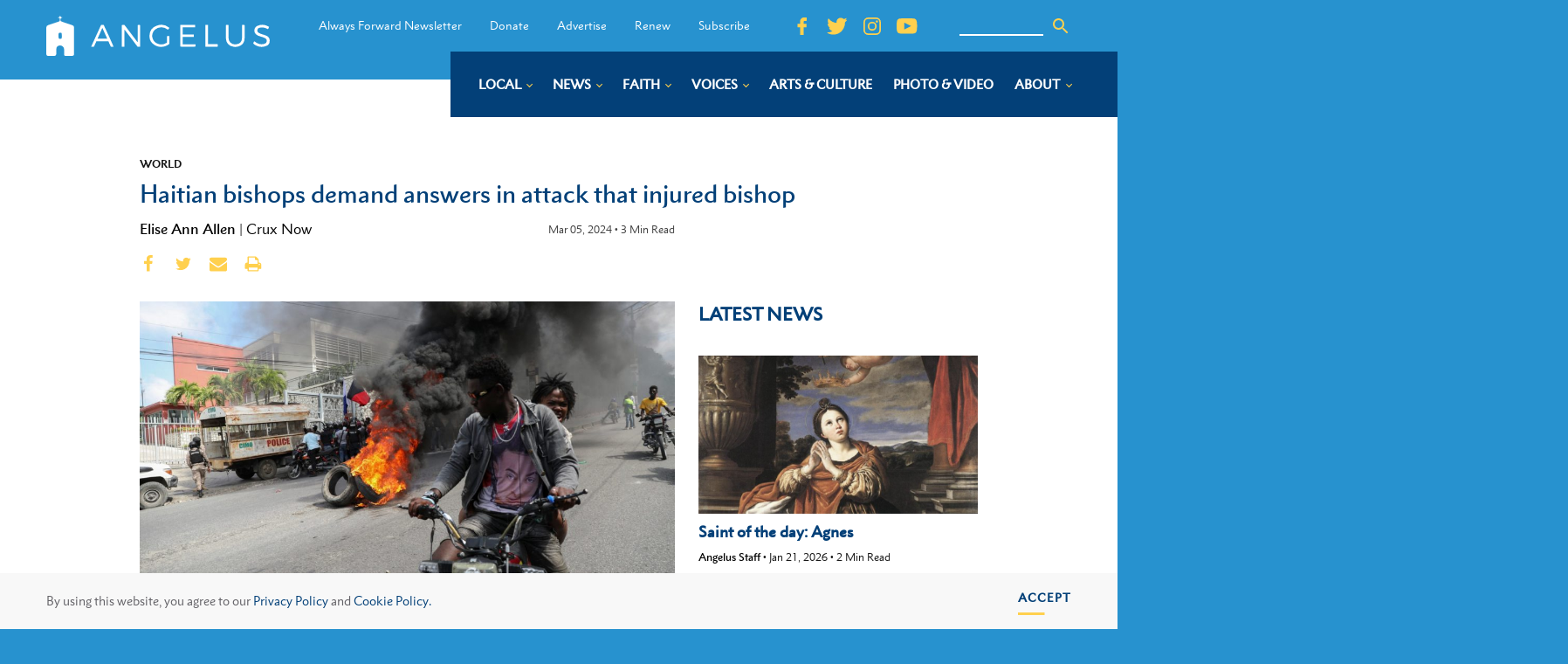

--- FILE ---
content_type: application/javascript
request_url: https://angelusnews.com/wp-content/plugins/advanced-ads-tracking/public/assets/js/dist/tracking.min.js?ver=2.4.2
body_size: 2739
content:
var AdvAdsTrackingUtils={hasAd:function(a){for(var e in a)if(Array.isArray(a[e])&&a[e].length)return!0;return!1},param:function(a){return Object.keys(a).map((function(e){return Array.isArray(a[e])?Object.keys(a[e]).map((function(t){return encodeURIComponent(e)+"[]="+encodeURIComponent(a[e][t])})).join("&"):encodeURIComponent(e)+"="+encodeURIComponent(a[e])})).join("&").replace(/%20/g,"+")},concat:function(){var a=Array.prototype.slice.call(arguments),e={};for(var t in a)for(var d in a[t])void 0===e[d]?e[d]=a[t][d]:"function"==typeof e[d].concat&&(e[d]=e[d].concat(a[t][d]));return e},adsByBlog:function(a,e){var t={};return void 0!==a[e]&&(t[e]=a[e]),t},getPrefixedAttribute:function(a){return""+window.advadsTracking.frontendPrefix+a},getPrefixedDataSetAttribute:function(a){return this.getPrefixedAttribute(a).toLowerCase().replace("data-","").replace(/-([a-z]?)/g,((a,e)=>e.toUpperCase()))},extend:function(){var a={};for(var e in arguments){var t=arguments[e];for(var d in t)Object.prototype.hasOwnProperty.call(t,d)&&(a[d]=t[d])}return a},inArray:function(a,e){return e.indexOf(a)>-1},findParentByClassName:function(a,e){for(;(a=a.parentElement)&&!a.classList.contains(e););return a},getTimestamp:function(){return Date.now||(Date.now=function(){return(new Date).getTime()}),Math.floor(Date.now()/1e3)},arrayUnique:function(a,e,t){return t.indexOf(a)===e},blogUseGA:function(a){return("ga"===advads_tracking_methods[a]||advads_tracking_parallel[a])&&!!advads_gatracking_uids[a]},post:function(a,e,t){var d=new XMLHttpRequest;return d.timeout=5e3,new Promise((function(r,i){d.onreadystatechange=function(){d.readyState===XMLHttpRequest.DONE&&(0===d.status||d.status>=200&&d.status<300?r(d):i({status:d.status,statusText:d.statusText}))},d.open("POST",a,t||!0),d.setRequestHeader("Content-Type","application/x-www-form-urlencoded; charset=UTF-8"),d.send("string"==typeof e?e:AdvAdsTrackingUtils.param(e))}))}},AdvAdsImpressionTracker={ajaxAds:{},passiveAds:{},initialAds:{},removeDelayedAds:function(a){var e=document.querySelectorAll("[data-"+AdvAdsTrackingUtils.getPrefixedAttribute("trackid")+'][data-delayed="1"]'),t=e.length;if(!t)return a;for(var d=0;d<t;d++){var r=parseInt(e[d].dataset[AdvAdsTrackingUtils.getPrefixedDataSetAttribute("trackid")],10),i=parseInt(e[d].dataset[AdvAdsTrackingUtils.getPrefixedDataSetAttribute("trackbid")],10);if(AdvAdsTrackingUtils.hasAd(a)&&void 0!==a[i]){var s=a[i].indexOf(r);s>-1&&a[i].splice(s,1)}}return a},track:function(a,e){if(e=e||"all",AdvAdsTrackingUtils.hasAd(a))for(var t in a){if(AdvAdsTrackingUtils.blogUseGA(t)&&(advadsGATracking.deferedAds=AdvAdsTrackingUtils.concat(advadsGATracking.deferedAds,AdvAdsTrackingUtils.adsByBlog(a,t)),"delayed"===e?this.triggerEvent("advadsGADelayedTrack"):this.triggerEvent("advadsGADeferedTrack"),"ajax"===e&&AdvAdsTrackingUtils.hasAd(AdvAdsTrackingUtils.adsByBlog(this.ajaxAds,t))))for(var d in this.ajaxAds[t]){a[t].indexOf(this.ajaxAds[t][d])>-1&&this.ajaxAds[t].splice(d,1)}"ajax"===e||"frontend"!==advads_tracking_methods[t]&&"onrequest"!==advads_tracking_methods[t]||this.sendTrack(t,a[t]),this.ajaxAds={}}},triggerEvent:function(a){var e=new CustomEvent(a);document.dispatchEvent(e)},sendTrack:function(a,e){e.length&&AdvAdsTrackingUtils.post(advads_tracking_urls[a],{ads:e,action:window.advadsTracking.impressionActionName,referrer:window.location.pathname+window.location.search,bid:a})}};!function(){var a=function(){if("undefined"!=typeof advads_tracking_ads&&(advads_tracking_ads=AdvAdsImpressionTracker.removeDelayedAds(advads_tracking_ads),AdvAdsTrackingUtils.hasAd(advads_tracking_ads)))for(var a in advads_tracking_ads)"frontend"===advads_tracking_methods[a]&&("undefined"!=typeof advads&&void 0!==advads.privacy.is_ad_decoded&&(advads_tracking_ads[a]=advads_tracking_ads[a].filter(advads.privacy.is_ad_decoded)),AdvAdsImpressionTracker.track(advads_tracking_ads),advads_tracking_ads={1:[]})};"undefined"!=typeof advads&&"unknown"===advads.privacy.get_state()?document.addEventListener("advanced_ads_privacy",(function(e){"unknown"===e.detail.previousState&&a()})):advanced_ads_ready(a,"interactive")}(),window.NodeList&&!NodeList.prototype.forEach&&(NodeList.prototype.forEach=Array.prototype.forEach);var AdvAdsClickTracker={wrappers:[],overTarget:!1,currentTarget:!1,lastClick:[],elements:["iframe","a.adv-link","button.adv-link"],targets:["aswift_0","aswift_1","aswift_3","aswift_4","aswift_5","aswift_6","aswift_7","aswift_8","aswift_9"],findTargets:function(){AdvAdsClickTracker.wrappers.forEach((function(a){document.querySelectorAll(a).forEach((function(a){null!==a&&AdvAdsClickTracker.elements.forEach((function(e){Array.prototype.push.apply(AdvAdsClickTracker.targets,Array.prototype.slice.call(a.querySelectorAll(e)))}))}))})),AdvAdsClickTracker.targets=AdvAdsClickTracker.targets.filter(AdvAdsTrackingUtils.arrayUnique),this.processTargets()},processTargets:function(){AdvAdsClickTracker.targets.forEach((function(a){AdvAdsClickTracker.registerTargetHandlers(a)}))},registerTargetHandlers:function(a){a.onmouseover=this.mouseOver,a.onmouseout=this.mouseOut,void 0!==window.attachEvent?top.attachEvent("onblur",this.adClick):void 0!==window.addEventListener&&top.addEventListener("blur",this.adClick,!1)},registerWrapperHandlers:function(){var a;["click","touchend","auxclick"].forEach((function(e){document.addEventListener(e,(function(e){if(!("auxclick"===e.type&&2!==e.which&&1!==e.which||a)){var t=!1;-1!==["a","iframe","button"].indexOf(e.target.localName)&&(t=!0);for(var d=e.target;d&&d!==this;d=d.parentNode){null===d.parentNode||t||-1===["a","iframe","button"].indexOf(d.parentNode.localName)||(t=!0);var r=!1;if(AdvAdsClickTracker.wrappers.forEach((function(a){(d.matches?d.matches(a):d.msMatchesSelector(a))&&(e.target.classList.contains("notrack")||!t&&null===d.querySelector("iframe")||(r=!0))})),r){if(this.currentTarget===e.target)return;AdvAdsClickTracker.ajaxSend(e.target);break}}}}),{capture:!0})})),document.addEventListener("touchmove",(function(e){a=!0}),!1),document.addEventListener("touchstart",(function(e){a=!1}),!1)},adClick:function(){AdvAdsClickTracker.overTarget&&(AdvAdsClickTracker.ajaxSend(AdvAdsClickTracker.currentTarget),top.focus())},mouseOver:function(){AdvAdsClickTracker.overTarget=!0,AdvAdsClickTracker.currentTarget=this},mouseOut:function(){AdvAdsClickTracker.overTarget=!1,AdvAdsClickTracker.currentTarget=!1,top.focus()},ajaxSend:function(a){var e=a.getAttribute("data-"+AdvAdsTrackingUtils.getPrefixedAttribute("trackid")),t=a.getAttribute("data-"+AdvAdsTrackingUtils.getPrefixedAttribute("trackbid")),d=a.getAttribute("data-"+AdvAdsTrackingUtils.getPrefixedAttribute("redirect"));if(null===e){var r=AdvAdsTrackingUtils.findParentByClassName(a,[advadsTracking.targetClass]);e=r.getAttribute("data-"+AdvAdsTrackingUtils.getPrefixedAttribute("trackid")),t=r.getAttribute("data-"+AdvAdsTrackingUtils.getPrefixedAttribute("trackbid")),d=r.getAttribute("data-"+AdvAdsTrackingUtils.getPrefixedAttribute("redirect"))}var i=advads_tracking_urls[t],s={action:window.advadsTracking.clickActionName,referrer:window.location.pathname+window.location.search,type:"ajax",ads:[e],bid:t};if(10>AdvAdsTrackingUtils.getTimestamp()-this.lastClick[e])return!1;if(AdvAdsTrackingUtils.blogUseGA(t)&&(advancedAdsGAInstances.getInstance(t).trackClick(e,!1,!1,!1),this.lastClick[e]=AdvAdsTrackingUtils.getTimestamp(),!advads_tracking_parallel[t]))return;if(!d){if(navigator.sendBeacon&&-1===i.indexOf("admin-ajax.php")){var n=JSON.parse(JSON.stringify(s));n.type="beacon",n=new Blob([JSON.stringify(n)],{type:"application/json; charset=UTF-8"}),navigator.sendBeacon(i,n)}else AdvAdsTrackingUtils.post(i,s,!1);this.lastClick[e]=AdvAdsTrackingUtils.getTimestamp()}}};advanced_ads_ready((function(){AdvAdsClickTracker.wrappers=null!==advadsTracking.targetClass&&""!==advadsTracking.targetClass?Array("."+advadsTracking.targetClass,".adsbygoogle"):Array(" ",".adsbygoogle"),window.onpageshow=function(a){a&&a.persisted&&window.location.reload()},setTimeout((function(){AdvAdsClickTracker.findTargets()}),1500),AdvAdsClickTracker.registerWrapperHandlers()}),"interactive"),"undefined"!=typeof advanced_ads_pro&&advanced_ads_pro.observers.add((function(a){if(-1!==["inject_passive_ads","inject_ajax_ads","advanced_ads_decode_inserted_ads","inject_placement"].indexOf(a.event)){Array.isArray(a.ad_ids)&&!a.ad_ids.length&&(a.ad_ids={});var e="all",t={};switch("complete"!==document.readyState?document.addEventListener("readystatechange",(function(a){"complete"===a.target.readyState&&AdvAdsClickTracker.findTargets()})):AdvAdsClickTracker.findTargets(),a.event){case"inject_passive_ads":for(var d in AdvAdsImpressionTracker.passiveAds=AdvAdsTrackingUtils.concat(AdvAdsImpressionTracker.passiveAds,a.ad_ids),a.ad_ids)if("frontend"===advads_tracking_methods[d]?(t=AdvAdsTrackingUtils.concat(advads_tracking_ads,a.ad_ids),advads_tracking_ads={1:[]}):(e="passive",t=a.ad_ids),"undefined"!=typeof advads&&void 0!==advads.privacy.is_ad_decoded)for(var d in t)t[d]=t[d].filter(advads.privacy.is_ad_decoded);break;case"inject_ajax_ads":var r="undefined"!=typeof advads&&window.advads_options.privacy.enabled&&"iab_tcf_20"===window.advads_options.privacy["consent-method"];for(var d in a.ad_ids)if(AdvAdsTrackingUtils.blogUseGA(d)||r)for(var i in a.ad_ids[d]){var s=document.querySelector("[data-"+AdvAdsTrackingUtils.getPrefixedAttribute("trackid")+'="'+a.ad_ids[d][i]+'"][data-'+AdvAdsTrackingUtils.getPrefixedAttribute("trackbid")+'="'+d+'"]');null!==s&&"undefined"!=typeof advads_items&&void 0!==advads_items.showed&&advads_items.showed.indexOf(s.id)>-1&&void 0!==s.dataset.delayed||(void 0===AdvAdsImpressionTracker.ajaxAds[d]&&(AdvAdsImpressionTracker.ajaxAds[d]=[]),AdvAdsImpressionTracker.ajaxAds[d].push(a.ad_ids[d][i]))}e=r&&"frontend"===advads_tracking_methods[d]?"all":"ajax",t=JSON.parse(JSON.stringify(AdvAdsImpressionTracker.ajaxAds));break;case"advanced_ads_decode_inserted_ads":t=a.ad_ids}advanced_ads_pro.busy?document.addEventListener("advanced_ads_pro.idle",(function(){AdvAdsImpressionTracker.track(AdvAdsImpressionTracker.removeDelayedAds(t),e)}),{once:!0}):AdvAdsImpressionTracker.track(AdvAdsImpressionTracker.removeDelayedAds(t),e)}}));